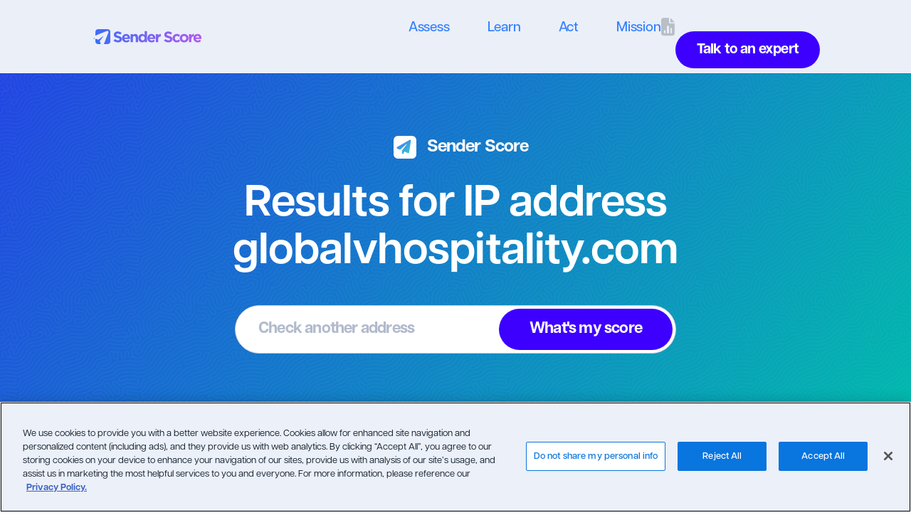

--- FILE ---
content_type: text/css
request_url: https://senderscore.org/wp-content/themes/senderscorenxt/assets/css/senderscore.css?ver=6.8.3
body_size: 5997
content:
body{font-family:articulat-cf,sans-serif;font-style:normal}#et-main-area{position:relative}#footer-widgets .footer-logo{padding-bottom:15px}#footer-widgets .footer-col-heading{font-size:16px;color:#333;letter-spacing:.11px;line-height:20px;font-weight:700;border-bottom:1px solid #979797;padding-bottom:12px;margin-bottom:14px}#footer-widgets ul{list-style-type:none}#footer-widgets ul li{padding-left:0 !important;list-style-type:none}#footer-widgets ul li a{color:#333}#footer-widgets ul li::before{display:none}#footer-widgets .signin-up{padding-top:46px}#footer-widgets .signin-up a{color:#004eff !important;font-weight:600}#footer-bottom{background-image:linear-gradient(90deg, #3A6EF8 0%, #B359ED 100%);height:64px;display:flex;align-items:center}#footer-bottom #footer-info{font-family:"proxima-nova",sans-serif;font-size:14px;color:#fff;letter-spacing:.1px;line-height:20px}.et_pb_svg_logo #logo{height:21px !important}.proxima-extrabold{font-weight:900}ul#top-menu{margin-right:100px}@media screen and (min-width: 981px)and (max-width: 1300px){ul#top-menu{margin-right:0}}ul#top-menu li{padding-right:100px}@media screen and (max-width: 1300px){ul#top-menu li{padding-right:50px}}ul#top-menu li a{color:#3380ff !important;font-weight:600;letter-spacing:-0.2px}#progress-wrap{float:right;position:relative;top:-7px}#progress-wrap #progress-click{position:relative;z-index:100000}#progress-wrap #progress-click i{font-size:25px;color:#3380ff}#progress-wrap #progress-click.empty i{color:#b9bfc7}#progress-wrap #progress-click.full i{color:#3380ff}#progress-wrap #progress-click.active i{color:#fff}#progress-bar{border-radius:16px;display:none;width:400px;background-color:#2b364e;position:absolute;right:-9px;top:-11px;padding:20px 30px 30px 20px}#progress-bar .et_pb_row{padding:16px 0}#progress-bar .pb-header{color:#fff;font-size:18px;font-weight:700;letter-spacing:-0.65px;border-bottom:1px solid #98a5c1;padding-bottom:8px;margin-bottom:13px}#progress-bar .pb-no-lists{color:#fff}#progress-bar .pb-no-lists a{color:#f8fafe;text-decoration:underline}#progress-bar .pb-no-lists i{color:#f55}#progress-bar .list a{color:#f8fafe;font-style:16px}#progress-bar .list i{margin-right:6px;position:relative}#progress-bar .list i.fa-circle-notch{color:#f55}#progress-bar .list i.fa-circle-check{color:#38db72}.jquery-modal.blocker{z-index:3}.modal{max-width:1090px;padding:70px 90px;border-radius:27px;z-index:3}.modal-heading{font-size:40px;letter-spacing:-0.33px;color:#2b364e;font-weight:700;text-align:center}.modal-subhead{font-size:30px;letter-spacing:-0.25px;color:#2b364e;font-weight:600;text-align:center;padding-top:15px}.modal-three-up{display:flex;padding-top:50px;justify-content:space-between}.modal-three-up .modal-three-up-item{width:33%;max-width:220px}.modal-three-up .modal-three-up-item__step{color:#00bebc;font-size:22px;letter-spacing:-0.18px;font-weight:700;border-bottom:1px solid #b6bdcc;padding-bottom:10px !important}.modal-three-up .modal-three-up-item__description{font-size:17px;color:#2b364e;letter-spacing:-0.25px;line-height:28px;font-weight:600;padding-top:10px}#ss-modal.modal{max-width:600px}.ss-heading{font-size:40px;letter-spacing:-0.33px;color:#2b364e;font-weight:700;text-align:center;padding-bottom:14px;line-height:40px}.ss-subhead{font-weight:700;padding-top:15px;padding-bottom:0px;font-size:20px;color:#2b364e;letter-spacing:-0.17px;text-align:center;line-height:40px}.ss-ip{font-size:40px;letter-spacing:-0.33px;color:#2b364e;font-weight:700;text-align:center;padding-bottom:0;padding-top:10px}.ss-change{text-align:center}.ss-change a{font-size:12px;color:#004eff;letter-spacing:0;line-height:40px;font-weight:700}.ss-add{font-size:26px;color:#2b364e;letter-spacing:-0.22px;text-align:center;line-height:40px}.modal-form{width:100%;padding-top:47px}.modal-form #listName{width:100%;padding:13px 15px;font-size:18px;color:#2b364e;font-weight:600;background:#e9eefa;border:none;border-radius:10px}.modal-form #listName::placeholder{font-size:18px;color:#2b364e;font-weight:600}.modal-form #listEmails{width:100%;margin-top:6px;padding:13px 15px;font-size:18px;color:#2b364e;font-weight:600;background:#e9eefa;border:none;border-radius:10px}.modal-form #listEmails::placeholder{font-size:18px;color:#2b364e;font-weight:600}#checkList{background:#00be7a;border-radius:100px;font-size:22px;color:#fff;letter-spacing:-0.8px;text-align:center;line-height:36px;font-weight:800;padding:16px 69px;display:inline-block;margin-top:30px}.mktoTemplateBox{text-align:center;padding-top:30px}.hero-pill{font-family:"proxima-nova",sans-serif;font-size:16px;color:#fff;letter-spacing:-0.58px;text-align:center;line-height:22px;font-weight:700;padding:9px 26px 6px 26px !important;border-radius:18px}.hero-pill.act{background:#b359ed}.hero-pill.learn{background:#00bebc}.hero-pill.assess{background:#3480ff}.hero-pill.podcast{background:#00bebc}.hero-pill.course{background:#5972ed}form[data-zi-mapped-form] input:not([type=email]):not([type=submit]):not([type=checkbox]){display:none}.mktoForm button[type=submit],.mktoNotYou{cursor:pointer}.right-align{text-align:right}.nav-item{display:flex}.nav-item__image{max-width:36px;min-width:36px;width:36px}.nav-item__copy{padding-left:17px}.nav-item__copy p{font-size:16px;color:#2b364e;letter-spacing:0;line-height:23px;width:267px}.nav-item__copy p.title{font-weight:700;font-size:18px;color:#000;letter-spacing:-0.2px;line-height:20px;padding-bottom:4px}.button-header a{font-weight:800;font-size:20px;color:#fff;letter-spacing:-0.8px;text-align:center;line-height:36px;background:#3d00ff;padding:8px 30px;border-radius:70px;margin-left:20px;display:inline-flex;margin-top:-11px}@media screen and (max-width: 980px){.button-header{display:none}}.mktoLabel{display:none !important}@media(max-width: 1024px){.mktoForm .mktoFormRow .mktoFormCol:first-child{margin-right:0%}.mktoForm .mktoFormCol{float:none;position:relative;min-height:2em;width:100%}}.mktoForm button[type=submit]:disabled,form input[type=submit]:not(.search__submit):disabled{background:#ccc;cursor:not-allowed}.mktoForm input,.mktoForm select,.mktoForm textarea{box-shadow:none !important}.gform_wrapper.gform-theme input[type=text],.gform_wrapper.gform-theme input[type=email],.gform_wrapper.gform-theme input[type=number],.gform_wrapper.gform-theme input[type=tel],.gform_wrapper.gform-theme input[type=date],.mktoForm input[type=text],.mktoForm input[type=email],.mktoForm input[type=number],.mktoForm input[type=tel],.mktoForm input[type=date]{-webkit-transition:all .3s ease-in-out;-moz-transition:all .3s ease-in-out;-ms-transition:all .3s ease-in-out;-o-transition:all .3s ease-in-out;outline:0;box-sizing:border-box;-webkit-box-sizing:border-box;-moz-box-sizing:border-box;width:100%;background:#fff;margin-bottom:10px;border:1px solid #ccc;padding:23px 16px;height:40px;font-size:18px;box-shadow:none !important;color:#b2bacc;font-weight:800;border-radius:13px}::placeholder{color:#b2bacc;opacity:1}.mktoForm input[type=text],.mktoForm input[type=url],.mktoForm input[type=email],.mktoForm input[type=tel],.mktoForm input[type=number],.mktoForm input[type=date],.mktoForm select.mktoField,.mktoForm form select.mktoField,.mktoForm select.gfield_select,.gform_wrapper.gform-theme input[type=text],.gform_wrapper.gform-theme input[type=url],.gform_wrapper.gform-theme input[type=email],.gform_wrapper.gform-theme input[type=tel],.gform_wrapper.gform-theme input[type=number],.gform_wrapper.gform-theme input[type=date],.gform_wrapper.gform-theme select.mktoField,.gform_wrapper.gform-theme form select.mktoField,.gform_wrapper.gform-theme select.gfield_select{min-height:2.9em !important}.modal .gform-theme--foundation fieldset.gfield--type-consent{display:flex}.modal .gform-theme--foundation fieldset.gfield--type-consent .ginput_container_consent{min-width:38px}.modal .gform-theme--foundation fieldset.gfield--type-consent .ginput_container_consent label.gfield_consent_label{margin-right:8px;margin-left:4px;line-height:0}.modal .gform-theme--foundation fieldset.gfield--type-consent .gfield_consent_description{margin-top:0;margin-block-start:0;margin-bottom:12px}.modal .gform-theme.gform-theme--framework.gform_wrapper .button:where(:not(.gform-theme-no-framework):not(.gform-theme__disable):not(.gform-theme__disable *):not(.gform-theme__disable-framework):not(.gform-theme__disable-framework *)),.modal .gform-theme.gform-theme--framework.gform_wrapper .gform-theme-button:where(:not(.gform-theme-no-framework):not(.gform-theme__disable):not(.gform-theme__disable *):not(.gform-theme__disable-framework):not(.gform-theme__disable-framework *)),.modal .gform-theme.gform-theme--framework.gform_wrapper :where(:not(.mce-splitbtn))>button:not([id*=mceu_]):not(.mce-open):where(:not(.gform-theme-no-framework):not(.gform-theme__disable):not(.gform-theme__disable *):not(.gform-theme__disable-framework):not(.gform-theme__disable-framework *)),.modal .gform-theme.gform-theme--framework.gform_wrapper button.button:where(:not(.gform-theme-no-framework):not(.gform-theme__disable):not(.gform-theme__disable *):not(.gform-theme__disable-framework):not(.gform-theme__disable-framework *)),.modal .gform-theme.gform-theme--framework.gform_wrapper input:is([type=submit],[type=button],[type=reset]).button:where(:not(.gform-theme-no-framework):not(.gform-theme__disable):not(.gform-theme__disable *):not(.gform-theme__disable-framework):not(.gform-theme__disable-framework *)),.modal .gform-theme.gform-theme--framework.gform_wrapper input:is([type=submit],[type=button],[type=reset]):where(:not(.gform-theme-no-framework):not(.gform-theme__disable):not(.gform-theme__disable *):not(.gform-theme__disable-framework):not(.gform-theme__disable-framework *)),.modal .gform-theme.gform-theme--framework.gform_wrapper input[type=submit].button.gform_button:where(:not(.gform-theme-no-framework):not(.gform-theme__disable):not(.gform-theme__disable *):not(.gform-theme__disable-framework):not(.gform-theme__disable-framework *)){background:#00a3e0 !important;border-width:0 !important;border-radius:50px !important;padding:10px 30px 8px !important;color:#fff !important;font-size:15px !important;font-weight:600 !important;line-height:1.7em !important}.mktoForm button[type=submit]{background:#00a3e0 !important;border-width:0 !important;border-radius:50px !important;padding:10px 30px 8px !important;color:#fff !important;font-size:15px !important;font-weight:600 !important;line-height:1.7em !important}.mktoForm textarea.mktoField{width:100%;min-height:100px;margin-bottom:10px}.modal .gform-theme--foundation .gform_fields{grid-row-gap:2px;row-gap:2px}.mktoForm select.mktoField,.gform_wrapper.gform-theme .gfield_select{display:block;margin-bottom:10px;width:100% !important;padding:.5rem 16px !important;line-height:2rem;font-size:18px;color:#b2bacc;font-weight:800;background-color:#fff;background-image:none;-webkit-background-clip:padding-box;background-clip:padding-box;border:1px solid #ccc;-webkit-transition:border-color ease-in-out .15s,-webkit-box-shadow ease-in-out .15s;transition:border-color ease-in-out .15s,-webkit-box-shadow ease-in-out .15s;-o-transition:border-color ease-in-out .15s,box-shadow ease-in-out .15s;transition:border-color ease-in-out .15s,box-shadow ease-in-out .15s;transition:border-color ease-in-out .15s,box-shadow ease-in-out .15s,-webkit-box-shadow ease-in-out .15s;border-radius:13px}.mktoForm select:not([multiple]),form select:not([multiple]){height:43px;border:0;outline:1px inset rgba(0,0,0,.15);outline-offset:-1px}.gform_wrapper.gform-theme form select:not([multiple]){outline:none;outline-offset:initial}.mktoAsterix{display:none}.mktoRequiredField .mktoAsterix{display:inline-block}.mktoForm .mktoHtmlText{margin-bottom:10px;font-size:13px;color:#000;letter-spacing:-0.19px;line-height:19px;padding:16px 0}.mktoCheckboxList{margin-bottom:10px;display:inline-block;margin-left:10px}.mktoForm label,form label{display:inline;padding-bottom:4px}.mktoGutter{display:inline;height:1.2em;width:10px}.mktoClear{clear:both}.marketoform .mktoError{color:red !important}.mktoForm .mktoClear{clear:both;float:none}#mktoForm_399 .mktoFormRow:nth-child(6) .mktoFormCol,#mktoForm_399 .mktoFormRow:nth-child(7) .mktoFormCol{width:98%}.scan-icon-wrapper{position:absolute !important;top:13px !important;right:8px !important;width:22px !important;height:22px !important}.scanning-icon{padding-top:0 !important}.bv-text{color:#939191 !important;font-size:9px !important;margin-top:-10px !important;text-transform:uppercase !important;font-weight:700 !important;text-align:right !important;letter-spacing:.5px !important;position:relative !important;right:0 !important}.bv-text.invalid,#Email.invalid{color:#d82532}.bv-text.valid,#Email.valid{color:#21a96d}.bv-text .loading{width:140px;display:block;float:right;text-align:left}.loading:after{overflow:hidden;display:inline-block;vertical-align:bottom;-webkit-animation:ellipsis steps(4, end) 900ms infinite;animation:ellipsis steps(4, end) 900ms infinite;content:"…";width:0px}@keyframes ellipsis{to{width:1.25em}}@-webkit-keyframes ellipsis{to{width:1.25em}}.mktoFieldWrap{position:relative}.chart-heading{font-size:24px;color:#000;letter-spacing:-0.2px;text-align:center;line-height:32px;font-weight:800;padding-bottom:15px}.chart-heading.form{text-align:left;padding-bottom:25px}.chart-heading #chart-heading-tooltip i{font-size:17px}@media(min-width: 992px){#hero-main{display:flex;align-items:center}}#benchmark{width:320px;margin:0 auto}#center-number{position:absolute;top:29%;left:40%;font-family:proxima-nova,sans-serif;font-size:18px;color:#000;letter-spacing:-0.69px;text-align:center;line-height:32px;font-weight:700;text-transform:uppercase}#center-number_data{font-size:50px;color:#000;letter-spacing:-2px;text-align:center;line-height:32px;font-weight:600}.legend{width:320px;margin:0 auto;padding-top:35px}.legend_item{display:flex;justify-content:space-between;align-items:center;font-family:proxima-nova,sans-serif;font-size:20px;color:#000;letter-spacing:-0.17px;line-height:32px;font-weight:700}.legend_item i{font-size:18px;position:relative;top:1px;margin-right:10px}.legend_item.inbox{padding-bottom:12px;border-bottom:1px solid #000;margin-bottom:13px}.legend_item.inbox i{color:#0087ff}.legend_item.spam{padding-bottom:12px;border-bottom:1px solid #000;margin-bottom:13px}.legend_item.spam i{color:#ffce3d}.legend_item.missing i{color:#ed1c7e}.page-template-template-deliverability-benchmarks .mktoButtonWrap button{background-color:#b359ed !important;font-weight:800;font-size:22px;color:#fff;letter-spacing:-0.8px;text-align:center;line-height:36px;text-transform:none !important}.page-template-template-deliverability-benchmarks #del-chart{padding-bottom:30px}.state{text-transform:capitalize}.lqc-error{padding-top:6px}.lqc-error__msg{display:none;color:#ed1c7e}.report-ip-top-boxes{padding-top:0px !important;padding-bottom:38px;background-color:RGBA(255, 255, 255, 0) !important}.report-ip-top-boxes__row{padding-top:0px !important;padding-bottom:0px !important;margin-top:-210px !important}.report-ip-top-boxes__col{background-color:#fff;border-radius:12px 12px 12px 12px;overflow:hidden;border-width:1px;border-color:#ebeff8;padding-top:25px;padding-right:55px;padding-bottom:25px;padding-left:55px;box-shadow:0px 12px 42px -13px #000}.report-ip-top-boxes__title{font-weight:800;font-size:24px;letter-spacing:-0.91px;margin-top:20px !important;margin-bottom:-4px !important;text-align:center;color:#000 !important}.report-ip-top-boxes .et_pb_divider{border-top-color:#d0d6e2;margin-bottom:1px !important}.ss-hero{padding-top:29px;padding-bottom:0px;background-color:#e9eefa !important;background-image:url("/wp-content/uploads/2022/11/SS-hero-bg.png") !important}.ss-hero #hero-main{padding-bottom:0}.ss-table-wrap{display:flex;justify-content:space-between}.ss-table-wrap .ss-table-half{width:47%;border:1px solid #d4dae8;border-radius:12px;padding:25px}.ss-table-wrap.full{width:100%;padding:25px;border:1px solid #d4dae8;border-radius:12px}#ss-input-hero,#ss-input-cta{display:flex;justify-content:space-between}@media(max-width: 650px){#ss-input-hero,#ss-input-cta{justify-content:space-between;flex-wrap:wrap;flex-direction:column}}#ss-input-hero input,#ss-input-cta input{font-size:22px;color:#b2bacc;letter-spacing:-0.8px;line-height:36px;font-weight:800;width:337px;border:none}#ss-input-hero #ss-hero-btn,#ss-input-hero #ss-cta-btn,#ss-input-cta #ss-hero-btn,#ss-input-cta #ss-cta-btn{font-weight:800;font-size:22px;color:#fff;letter-spacing:-0.8px;text-align:center;line-height:36px;background:#3d00ff;padding:11px 43px;border-radius:70px}#ss-input-hero.blocklist #ss-hero-btn,#ss-input-cta.blocklist #ss-hero-btn{background:#d8004c}#ss-input-hero.betterb #ss-hero-btn,#ss-input-cta.betterb #ss-hero-btn{background:#3d00ff;padding:11px 30px}#ss-input-hero.betterb-results .facetwp-facet,#ss-input-cta.betterb-results .facetwp-facet{margin-bottom:0;width:100%}#ss-input-hero.betterb-results .facetwp-input-wrap,#ss-input-cta.betterb-results .facetwp-input-wrap{width:100%}#ss-input-hero.betterb-results input,#ss-input-cta.betterb-results input{height:58px;width:100%;max-width:420px}.ss-hero-row-1{padding-top:25px !important;padding-bottom:160px !important}.ss-hero-row-2{position:absolute !important;bottom:-40px;top:auto;left:50%;right:auto;transform:translateX(-50%);width:100%;max-width:100% !important}#ss-modal .ss-ip-form{text-align:center}#ss-modal .ss-ip-form input{display:none;width:100%;max-width:325px;font-size:40px;letter-spacing:-0.33px;color:#2b364e;font-weight:700;text-align:center;padding-bottom:0;border-top:none;border-left:none;border-right:none;padding-top:0;margin-top:-11px}.ss-score{text-align:center}.ss-score__num{font-family:"proxima-nova",sans-serif;font-size:150px;color:#ff9200;letter-spacing:-5.67px;text-align:center;line-height:160px;font-weight:800}.ss-score__word{font-family:"proxima-nova",sans-serif;font-size:30px;color:#ff9200;letter-spacing:-1.13px;text-align:center;line-height:40px;font-weight:800;text-transform:uppercase;margin-top:-12px}.ss-score__desc{font-family:"proxima-nova",sans-serif;font-size:20px;color:#000;letter-spacing:-0.76px;line-height:34px}.ss-metrics{padding-top:25px}.ss-metrics .ss-metrics-row{display:flex;justify-content:space-between;border-bottom:1px solid #d0d6e2;padding-bottom:12px;padding-top:12px}.ss-metrics .ss-metrics-row .ss-metrics-col{font-family:"proxima-nova",sans-serif;font-size:19px;color:#000;letter-spacing:-0.72px;line-height:32px;font-weight:600}.ss-metrics .fa-xmark{color:#da0000;position:relative;right:6px;top:3px}.ss-metrics .fa-check{color:#57cb42}.whois-btn{font-family:"proxima-nova",sans-serif;font-size:20px;font-weight:600;text-align:center;padding:16px 70px 14px 70px;border-radius:50px;color:#004eff;border:1px solid #004eff;line-height:14px}.ss-ip-hero-text{font-weight:700;font-size:62px;color:#fff !important;letter-spacing:-0.91px;line-height:67px;text-align:center}.c-info-table #repTable tbody tr td:nth-child(2){text-align:right}.c-info-table #repTable thead tr th:nth-child(2){text-align:right;padding-right:0}.c-info-table #sendingTable_length,.c-info-table #otherTable_length,.c-info-table #ipTable_length,.c-info-table #relatedTable_length{display:none}.c-info-table #repTable_info{display:none}.c-info-table table{border:none !important}.c-info-table table th{border:none !important;padding-left:0 !important}.c-info-table table tbody td{padding:17px 0;font-size:19px;color:#000;letter-spacing:-0.72px;line-height:32px;font-weight:600}.c-info-table__heading{font-size:24px;color:#000 !important;letter-spacing:-0.91px;line-height:40px;font-weight:700 !important}.c-info-table th{font-size:19px;color:#000 !important;letter-spacing:-0.72px;line-height:32px;font-weight:900 !important}.c-popup__heading{font-weight:700;font-size:38px;color:#2b364e;letter-spacing:-0.32px;line-height:36px}.c-popup__text p{font-size:20px;color:#000;letter-spacing:-0.76px;line-height:34px}.c-popup__text{word-break:break-all}.rp-text-color-green-light{color:#84bd00}.rp-text-color-gray-light{color:#d5d6d7}.rp-text-color-yellow-dark{color:#ff9200}.rp-text-color-red{color:#da0000}.fa-circle-question{font-style:17px !important;padding-left:3px}#lqc-error{text-align:center;line-height:37px;padding-top:40px}#lqc-error a{text-decoration:underline}#lqc-error i{color:#3380ff}#lqc-results__heading{font-family:"proxima-nova",sans-serif;font-size:29px;color:#2b364e;letter-spacing:-1.3px;line-height:51px;font-weight:700;text-align:left}#lqc-results i{color:#2b364e;position:relative;top:3px;padding-right:5px;font-size:27px}#lqc-results table{border:none}#lqc-results table thead th{border-bottom:3px solid #000;padding:0;font-family:"proxima-nova",sans-serif;font-size:20px;color:#2b364e;letter-spacing:-1.07px;line-height:36px}#lqc-results table tbody tr td{border-bottom:1px solid #979797;padding:5px 0;font-size:17px;color:#2b364e;letter-spacing:-0.1px;line-height:46px;text-transform:capitalize}.bl-ip-form{text-align:center}.bl-ip-form input{width:100%;max-width:325px;font-size:40px;letter-spacing:-0.33px;color:#2b364e;font-weight:700;text-align:center;padding-bottom:0;border-top:none;border-left:none;border-right:none;padding-top:0;margin-top:-11px}#results-wrap{text-align:center}.bl-results-heading{font-weight:700;font-size:54px;color:#2b364e;letter-spacing:-0.45px;text-align:center;line-height:60px;padding-bottom:13px}.bl-results-results{font-weight:700;font-size:30px;color:#2b364e;letter-spacing:-0.25px;text-align:center;line-height:40px}.bl-results-link{padding-top:20px;font-weight:600;font-size:16px;color:#0041ee;letter-spacing:-0.23px;text-align:center;line-height:28px;text-transform:uppercase;text-decoration:underline}.bl-ip-error{display:none;text-align:center;padding-bottom:0;color:#da0000}.bl-results-reasons{padding-top:20px;padding-bottom:10px;font-size:17px;color:#000;font-weight:800;width:385px;margin:0 auto;border-top:1px solid #e1e5f0;margin-top:25px;border-bottom:1px solid #e1e5f0;margin-bottom:15px}.bl-results-reasons li{padding-bottom:11px}.bl-results-reasons li i{color:#d8004c}.bl-results-note{padding-top:35px;font-size:16px;color:#000;letter-spacing:-0.23px;text-align:center;line-height:28px}.bl-results-btn a{font-weight:800;font-size:22px;color:#fff;letter-spacing:-0.8px;text-align:center;line-height:36px;background:#d8004c;padding:15px 38px 15px 38px;border-radius:50px;margin-top:20px;display:inline-block}#ss-modal.blocklist{padding:70px 58px}#bb-results{padding-top:0 !important}#bb-results h3{font-size:23px;color:#000d2c;letter-spacing:-0.23px;line-height:30px;font-weight:700;padding-top:50px}#bb-results article{padding:30px 0;border-top:1px solid #dde1eb}#bb-results .entry-title{font-weight:600;font-size:25px;color:#000d2c;letter-spacing:-0.25px;line-height:30px}#bb-results .error-summary{font-weight:600;font-size:25px;color:#0041ee;letter-spacing:-0.25px;line-height:30px;padding:0;text-transform:capitalize}#bb-results .error-subtitle{font-weight:600;font-size:16px;color:#2b364e;letter-spacing:-0.16px;line-height:30px}#bb-results .filter{display:flex;align-items:center}#bb-results .filter p{font-weight:700;font-size:20px;color:#000d2c;letter-spacing:-0.23px;line-height:30px;padding-right:20px}#bb-results .filter .facetwp-type-dropdown{position:relative;margin-bottom:0;width:auto;float:left;max-width:100%;border-radius:100px;padding:4px 15px;border:1px solid #000d2c}#bb-results .filter .facetwp-type-dropdown select{font-family:articulat-cf,sans-serif;font-size:18px;font-weight:800;max-width:100%;padding:8px 24px 8px 10px;border:none;background-color:rgba(0,0,0,0);-webkit-appearance:none;-moz-appearance:none;appearance:none;color:#000d2c}#bb-results .filter .facetwp-type-dropdown select:active,#bb-results .filter .facetwp-type-dropdown select:focus{outline:none;box-shadow:none}#bb-results .filter .facetwp-type-dropdown:after{content:" ";position:absolute;top:50%;margin-top:-2px;right:20px;width:0;height:0;border-left:5px solid rgba(0,0,0,0);border-right:5px solid rgba(0,0,0,0);border-top:5px solid #000}.bb-single-hero{background-image:linear-gradient(79deg, #6638ff 0%, #08bdff 100%) !important;padding-top:64px;padding-bottom:42px}.bb-single-hero .et_pb_row_0{padding-top:25px !important;padding-bottom:23px !important}.bb-single-hero .et_pb_row_1{padding-top:0px !important;padding-bottom:0px !important;z-index:1 !important;position:absolute !important;bottom:-40px;top:auto;left:50%;right:auto;transform:translateX(-50%);width:100%;max-width:100%}.bb-single-hero .et_pb_row_1 .et_pb_image_0{margin-top:-58px !important;width:100%;max-width:100% !important;text-align:left;margin-left:0}.bb-single-hero .et_pb_row_1 .et_pb_image_0 .et_pb_image_wrap{display:block}.bb-single-hero h1{font-weight:700;font-size:55px;color:#fff;letter-spacing:-0.81px;line-height:67px;text-align:left;max-width:500px}.bb-single-hero h2{font-weight:700;font-size:40px;color:#fff;letter-spacing:-0.59px;line-height:45px;text-align:left;max-width:500px}.bb-single-hero h3{font-weight:700;font-size:28px;color:#fff;letter-spacing:-0.41px;line-height:36px;text-align:left;max-width:500px;padding-top:24px}.bb-single-hero p.explain{font-weight:600;font-size:22px;color:#fff;letter-spacing:-0.18px;line-height:34px;text-align:left;max-width:500px}.bb-single-hero p.fix{font-size:20px;color:#fff;letter-spacing:-0.28px;line-height:34px;text-align:left;max-width:500px}.bb-single-defs{padding-bottom:130px}.bb-single-defs h3{font-weight:700;font-size:24px;color:#2b364e;letter-spacing:-0.35px;line-height:36px;max-width:500px}.bb-single-defs h4{font-weight:600;font-size:34px;color:#004eff;letter-spacing:-0.5px;line-height:36px;max-width:500px}.bb-single-defs p.def-links{font-weight:700;font-size:18px;color:#2b364e;letter-spacing:-0.18px;line-height:28px;max-width:500px}.bb-single-defs p.def-rfc{font-size:20px;color:#2b364e;letter-spacing:-0.28px;line-height:34px;max-width:500px}.news-featured{box-shadow:0 50px 50px -40px rgba(0,0,0,.13);background:none;padding:0 !important;min-height:400px;border:1px solid #dde1eb;border-radius:12px 12px 12px 12px;overflow:hidden;width:100% !important;margin-bottom:100px}@media(max-width: 767px){.news-featured__image{height:180px}}.news-featured__text{padding:40px 60px}@media(max-width: 767px){.news-featured__text{padding:25px 25px}}.news-featured__text p{font-weight:800;font-size:20px;color:#2b364e;letter-spacing:-0.73px;line-height:27px;padding-bottom:10px !important}.news-featured__text h2{font-weight:700;font-size:47px;color:#2b364e;letter-spacing:-2.09px;line-height:51px}@media(max-width: 767px){.news-featured__text h2{line-height:32px;font-size:25px}}.news-featured__text-source{font-size:22px;color:#2b364e;letter-spacing:-0.11px;line-height:34px}.news-featured .cta-btn{text-align:center;padding:22px 22px 20px 22px;border-radius:50px;color:#fff;line-height:14px;margin-top:20px}.news-featured .cta-btn a{color:#fff;font-size:22px;font-weight:600;letter-spacing:-0.8px}.news-featured .cta-btn.featured{background:#004eff;max-width:135px;font-size:22px;font-weight:700}@media(max-width: 767px){.news-featured.wrap-reverse{display:flex;flex-wrap:wrap-reverse}}.newsroom5__item{border:1px solid #dde1eb;border-radius:10px;display:flex;flex-direction:column}.newsroom5__col{display:grid !important;grid-template-columns:31.15% 31.15% 31.15%;grid-gap:40px;width:100% !important;justify-content:center}@media(max-width: 1024px){.newsroom5__col{grid-template-columns:49% 49%}}@media(max-width: 479px){.newsroom5__col{grid-template-columns:100%}}.newsroom5__copy{position:relative;display:flex;flex-direction:column;flex:1}.newsroom5__heading{text-align:center;padding-bottom:5px !important}.newsroom5__heading h2{font-weight:700;font-size:45px;color:#9253ff;letter-spacing:-1.7px;text-align:center;line-height:56px}.newsroom5__category{font-weight:800;font-size:14px;color:#000;letter-spacing:-0.51px;line-height:16px;padding:15px 15px}.newsroom5__title{padding-bottom:30px;flex:1}.newsroom5__title h5{font-weight:700;font-size:26px;color:#000;letter-spacing:-0.75px;line-height:33px;padding-left:15px;padding-right:15px}.newsroom5__source{font-weight:600;font-size:14px;color:#000;letter-spacing:-0.51px;line-height:16px;padding-left:15px;padding-right:15px}.newsroom5__cta{font-weight:800;font-size:16px;letter-spacing:-0.89px;line-height:14px;padding-left:15px;padding-right:15px;padding-bottom:45px;position:relative;bottom:-20px}.newsroom5__cta a{color:#004eff}.newsroom5__cta a img{position:relative;top:-1px;left:4px}.podcast-featured{background:none;padding:0 !important;min-height:400px;border:1px solid #dde1eb;border-radius:12px 12px 12px 12px;overflow:hidden;width:100% !important;margin-bottom:60px !important}@media(max-width: 992px){.podcast-featured__image{height:650px}}@media(max-width: 479px){.podcast-featured__image{height:310px}}.podcast-featured__text{background:#000d2c;color:#fff;padding:40px 60px}@media(max-width: 767px){.podcast-featured__text{padding:25px 25px}}.podcast-featured__text p{font-size:20px;color:#fff;letter-spacing:-0.13px;line-height:32px;padding-bottom:10px !important}.podcast-featured__text h2{font-weight:800;font-size:47px;color:#fff;letter-spacing:-2.09px;line-height:51px;padding-bottom:20px;padding-top:8px}@media(max-width: 767px){.podcast-featured__text h2{line-height:32px;font-size:25px}}.podcast-featured__text-source{font-size:22px;color:#fff;letter-spacing:-0.11px;line-height:34px}.podcast-featured__episode{font-weight:800;font-size:20px;color:#fff;letter-spacing:-0.73px;line-height:27px}.podcast-featured .cta-btn{text-align:center;padding:22px 22px 20px 22px;border-radius:50px;color:#fff;line-height:14px;margin-top:20px}.podcast-featured .cta-btn a{color:#fff;font-size:22px;font-weight:600;letter-spacing:-0.8px}.podcast-featured .cta-btn.featured{background:#004eff;max-width:135px;font-size:22px;font-weight:700}@media(max-width: 767px){.podcast-featured.wrap-reverse{display:flex;flex-wrap:wrap-reverse}}.podcast3up__item{border:1px solid #dde1eb;border-radius:10px;background:#fff;overflow:hidden}.podcast3up__col{display:grid !important;grid-template-columns:31.15% 31.15% 31.15%;grid-gap:40px;width:100% !important;justify-content:center}@media(max-width: 1024px){.podcast3up__col{grid-template-columns:49% 49%}}@media(max-width: 479px){.podcast3up__col{grid-template-columns:100%}}.podcast3up__copy{height:240px;position:relative}.podcast3up__heading{text-align:center;padding-bottom:5px !important}.podcast3up__heading h2{font-weight:700;font-size:45px;color:#9253ff;letter-spacing:-1.7px;text-align:center;line-height:56px}.podcast3up__category{font-weight:800;font-size:14px;color:#000;letter-spacing:-0.51px;line-height:16px;padding:15px 30px}.podcast3up__title{padding-bottom:30px;height:90px}.podcast3up__title h5{font-weight:700;font-size:23px;color:#000;letter-spacing:-0.75px;line-height:29px;padding-left:30px;padding-right:30px}@media(max-width: 767px){.podcast3up__title h5{line-height:28px;font-size:23px}}.podcast3up__cta{font-weight:800;font-size:16px;letter-spacing:-0.89px;line-height:14px;padding-left:30px;padding-right:30px;padding-bottom:30px;position:absolute !important;bottom:0}.podcast3up__cta a{color:#004eff}.podcast3up__cta a img{position:relative;top:-1px;left:4px}/*# sourceMappingURL=senderscore.css.map */


--- FILE ---
content_type: image/svg+xml
request_url: https://senderscore.org/wp-content/uploads/2022/11/SenderSchool-icon.svg
body_size: 655
content:
<?xml version="1.0" encoding="UTF-8"?> <svg xmlns="http://www.w3.org/2000/svg" xmlns:xlink="http://www.w3.org/1999/xlink" width="64px" height="64px" viewBox="0 0 64 64" version="1.1"><title>Group 12</title><defs><linearGradient x1="0%" y1="4.12597656%" x2="100%" y2="100%" id="linearGradient-1"><stop stop-color="#876CFF" offset="0.0846809441%"></stop><stop stop-color="#36AFFF" offset="100%"></stop></linearGradient></defs><g id="Homepage-Design" stroke="none" stroke-width="1" fill="none" fill-rule="evenodd"><g id="Home-(Truncated)" transform="translate(-767.000000, -2514.000000)"><g id="Group-12" transform="translate(767.000000, 2514.000000)"><rect id="Rectangle-Copy-28" fill="url(#linearGradient-1)" x="0" y="0" width="64" height="64" rx="12"></rect><g id="" transform="translate(11.404545, 13.500000)" fill="#FFFFFF" fill-rule="nonzero"><path d="M20.25,0 L28.125,0 C28.7437491,0 29.25,0.506250858 29.25,1.125 L29.25,4.5 C29.25,5.11874914 28.7437491,5.625 28.125,5.625 L22.5,5.625 L22.5,6.71484375 L28.8492179,11.25 L36,11.25 C38.4820304,11.25 40.5,13.2679696 40.5,15.75 L40.5,31.5 C40.5,33.9820304 38.4820304,36 36,36 L23.625,36 L23.625,28.125 C23.625,26.2617188 22.1132812,24.75 20.25,24.75 C18.3867188,24.75 16.875,26.2617188 16.875,28.125 L16.875,36 L4.5,36 C2.01796854,36 0,33.9820304 0,31.5 L0,15.75 C0,13.2679696 2.01796854,11.25 4.5,11.25 L11.650781,11.25 L18,6.71484375 L18,2.25 C18,1.00546789 19.0054679,0 20.25,0 Z M23.625,16.875 C23.625,15.0117188 22.1132812,13.5 20.25,13.5 C18.3867188,13.5 16.875,15.0117188 16.875,16.875 C16.875,18.7382812 18.3867188,20.25 20.25,20.25 C22.1132812,20.25 23.625,18.7382812 23.625,16.875 Z M5.625,15.75 C5.00624979,15.75 4.5,16.2562498 4.5,16.875 L4.5,21.375 C4.5,21.9937491 5.00624979,22.5 5.625,22.5 L7.875,22.5 C8.49375021,22.5 9,21.9937491 9,21.375 L9,16.875 C9,16.2562498 8.49375021,15.75 7.875,15.75 L5.625,15.75 Z M31.5,16.875 L31.5,21.375 C31.5,21.9937491 32.0062509,22.5 32.625,22.5 L34.875,22.5 C35.4937491,22.5 36,21.9937491 36,21.375 L36,16.875 C36,16.2562498 35.4937491,15.75 34.875,15.75 L32.625,15.75 C32.0062509,15.75 31.5,16.2562498 31.5,16.875 Z M5.625,24.75 C5.00624979,24.75 4.5,25.2562509 4.5,25.875 L4.5,30.375 C4.5,30.9937491 5.00624979,31.5 5.625,31.5 L7.875,31.5 C8.49375021,31.5 9,30.9937491 9,30.375 L9,25.875 C9,25.2562509 8.49375021,24.75 7.875,24.75 L5.625,24.75 Z M32.625,24.75 C32.0062509,24.75 31.5,25.2562509 31.5,25.875 L31.5,30.375 C31.5,30.9937491 32.0062509,31.5 32.625,31.5 L34.875,31.5 C35.4937491,31.5 36,30.9937491 36,30.375 L36,25.875 C36,25.2562509 35.4937491,24.75 34.875,24.75 L32.625,24.75 Z" id="Shape"></path></g></g></g></g></svg> 